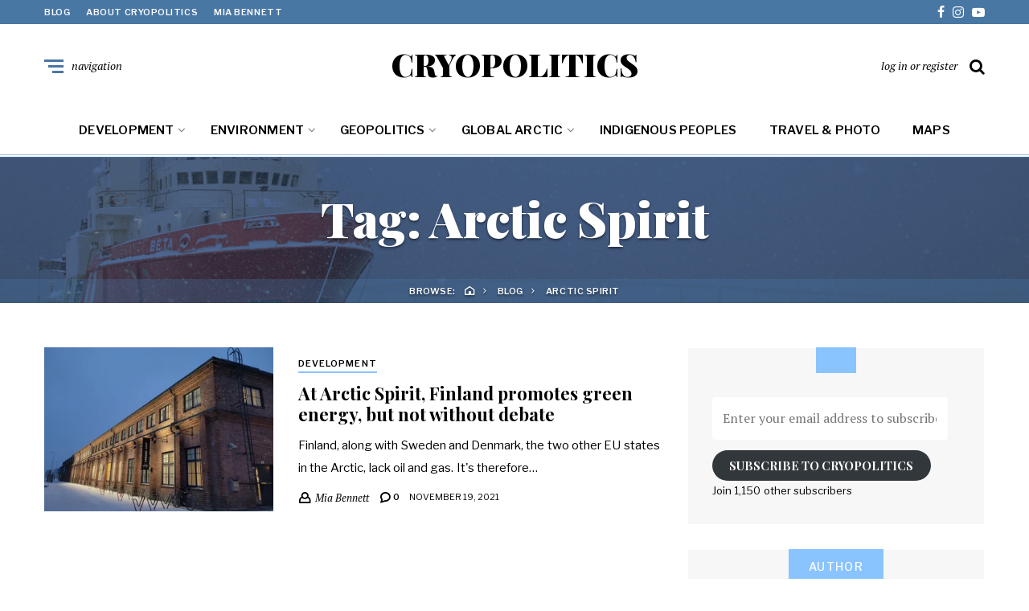

--- FILE ---
content_type: text/html; charset=UTF-8
request_url: https://www.cryopolitics.com/tag/arctic-spirit/
body_size: 17127
content:
<!DOCTYPE html>
<html lang="en-US">
<head>
	<meta charset="UTF-8">
<meta name="viewport" content="width=device-width, initial-scale=1">
<link rel="profile" href="https://gmpg.org/xfn/11">
<meta name='robots' content='index, follow, max-image-preview:large, max-snippet:-1, max-video-preview:-1' />

	<!-- This site is optimized with the Yoast SEO plugin v26.8 - https://yoast.com/product/yoast-seo-wordpress/ -->
	<title>Arctic Spirit Archives - CRYOPOLITICS</title>
	<link rel="canonical" href="https://www.cryopolitics.com/tag/arctic-spirit/" />
	<meta property="og:locale" content="en_US" />
	<meta property="og:type" content="article" />
	<meta property="og:title" content="Arctic Spirit Archives - CRYOPOLITICS" />
	<meta property="og:url" content="https://www.cryopolitics.com/tag/arctic-spirit/" />
	<meta property="og:site_name" content="CRYOPOLITICS" />
	<meta name="twitter:card" content="summary_large_image" />
	<meta name="twitter:site" content="@cryopolitics" />
	<script type="application/ld+json" class="yoast-schema-graph">{"@context":"https://schema.org","@graph":[{"@type":"CollectionPage","@id":"https://www.cryopolitics.com/tag/arctic-spirit/","url":"https://www.cryopolitics.com/tag/arctic-spirit/","name":"Arctic Spirit Archives - CRYOPOLITICS","isPartOf":{"@id":"https://www.cryopolitics.com/#website"},"primaryImageOfPage":{"@id":"https://www.cryopolitics.com/tag/arctic-spirit/#primaryimage"},"image":{"@id":"https://www.cryopolitics.com/tag/arctic-spirit/#primaryimage"},"thumbnailUrl":"https://i0.wp.com/www.cryopolitics.com/wp-content/uploads/2021/11/korundi-rovaniemi-scaled.jpg?fit=2560%2C1920&ssl=1","breadcrumb":{"@id":"https://www.cryopolitics.com/tag/arctic-spirit/#breadcrumb"},"inLanguage":"en-US"},{"@type":"ImageObject","inLanguage":"en-US","@id":"https://www.cryopolitics.com/tag/arctic-spirit/#primaryimage","url":"https://i0.wp.com/www.cryopolitics.com/wp-content/uploads/2021/11/korundi-rovaniemi-scaled.jpg?fit=2560%2C1920&ssl=1","contentUrl":"https://i0.wp.com/www.cryopolitics.com/wp-content/uploads/2021/11/korundi-rovaniemi-scaled.jpg?fit=2560%2C1920&ssl=1","width":2560,"height":1920},{"@type":"BreadcrumbList","@id":"https://www.cryopolitics.com/tag/arctic-spirit/#breadcrumb","itemListElement":[{"@type":"ListItem","position":1,"name":"Home","item":"https://www.cryopolitics.com/"},{"@type":"ListItem","position":2,"name":"Arctic Spirit"}]},{"@type":"WebSite","@id":"https://www.cryopolitics.com/#website","url":"https://www.cryopolitics.com/","name":"CRYOPOLITICS","description":"Arctic News &amp; Analysis","publisher":{"@id":"https://www.cryopolitics.com/#/schema/person/e4febe1eb9907c8643e5658d5da3a4b5"},"potentialAction":[{"@type":"SearchAction","target":{"@type":"EntryPoint","urlTemplate":"https://www.cryopolitics.com/?s={search_term_string}"},"query-input":{"@type":"PropertyValueSpecification","valueRequired":true,"valueName":"search_term_string"}}],"inLanguage":"en-US"},{"@type":["Person","Organization"],"@id":"https://www.cryopolitics.com/#/schema/person/e4febe1eb9907c8643e5658d5da3a4b5","name":"Mia Bennett","image":{"@type":"ImageObject","inLanguage":"en-US","@id":"https://www.cryopolitics.com/#/schema/person/image/","url":"https://i0.wp.com/www.cryopolitics.com/wp-content/uploads/2020/04/m-b.jpeg?fit=1196%2C1192&ssl=1","contentUrl":"https://i0.wp.com/www.cryopolitics.com/wp-content/uploads/2020/04/m-b.jpeg?fit=1196%2C1192&ssl=1","width":1196,"height":1192,"caption":"Mia Bennett"},"logo":{"@id":"https://www.cryopolitics.com/#/schema/person/image/"},"description":"Mia Bennett is an associate professor in the Department of Geography at the University of Washington. She researches the geopolitics of the Arctic and orbital space. Her new book with Klaus Dodds, Unfrozen: The Fight for the Future of the Arctic, was published by Yale University Press in 2025.","sameAs":["https://www.cryopolitics.com","cryopolitics","https://www.instagram.com/cryopolitics/","https://x.com/cryopolitics","https://www.youtube.com/channel/UCXeGHYKFhvGpiNA2cWX9ucQ"]}]}</script>
	<!-- / Yoast SEO plugin. -->


<link rel='dns-prefetch' href='//static.addtoany.com' />
<link rel='dns-prefetch' href='//secure.gravatar.com' />
<link rel='dns-prefetch' href='//stats.wp.com' />
<link rel='dns-prefetch' href='//fonts.googleapis.com' />
<link rel='preconnect' href='//i0.wp.com' />
<link rel='preconnect' href='//c0.wp.com' />
<link rel="alternate" type="application/rss+xml" title="CRYOPOLITICS &raquo; Feed" href="https://www.cryopolitics.com/feed/" />
<link rel="alternate" type="application/rss+xml" title="CRYOPOLITICS &raquo; Comments Feed" href="https://www.cryopolitics.com/comments/feed/" />
<link rel="alternate" type="application/rss+xml" title="CRYOPOLITICS &raquo; Arctic Spirit Tag Feed" href="https://www.cryopolitics.com/tag/arctic-spirit/feed/" />
		<!-- This site uses the Google Analytics by ExactMetrics plugin v8.11.1 - Using Analytics tracking - https://www.exactmetrics.com/ -->
							<script src="//www.googletagmanager.com/gtag/js?id=G-0W4BRNVCTC"  data-cfasync="false" data-wpfc-render="false" type="text/javascript" async></script>
			<script data-cfasync="false" data-wpfc-render="false" type="text/javascript">
				var em_version = '8.11.1';
				var em_track_user = true;
				var em_no_track_reason = '';
								var ExactMetricsDefaultLocations = {"page_location":"https:\/\/www.cryopolitics.com\/tag\/arctic-spirit\/"};
								if ( typeof ExactMetricsPrivacyGuardFilter === 'function' ) {
					var ExactMetricsLocations = (typeof ExactMetricsExcludeQuery === 'object') ? ExactMetricsPrivacyGuardFilter( ExactMetricsExcludeQuery ) : ExactMetricsPrivacyGuardFilter( ExactMetricsDefaultLocations );
				} else {
					var ExactMetricsLocations = (typeof ExactMetricsExcludeQuery === 'object') ? ExactMetricsExcludeQuery : ExactMetricsDefaultLocations;
				}

								var disableStrs = [
										'ga-disable-G-0W4BRNVCTC',
									];

				/* Function to detect opted out users */
				function __gtagTrackerIsOptedOut() {
					for (var index = 0; index < disableStrs.length; index++) {
						if (document.cookie.indexOf(disableStrs[index] + '=true') > -1) {
							return true;
						}
					}

					return false;
				}

				/* Disable tracking if the opt-out cookie exists. */
				if (__gtagTrackerIsOptedOut()) {
					for (var index = 0; index < disableStrs.length; index++) {
						window[disableStrs[index]] = true;
					}
				}

				/* Opt-out function */
				function __gtagTrackerOptout() {
					for (var index = 0; index < disableStrs.length; index++) {
						document.cookie = disableStrs[index] + '=true; expires=Thu, 31 Dec 2099 23:59:59 UTC; path=/';
						window[disableStrs[index]] = true;
					}
				}

				if ('undefined' === typeof gaOptout) {
					function gaOptout() {
						__gtagTrackerOptout();
					}
				}
								window.dataLayer = window.dataLayer || [];

				window.ExactMetricsDualTracker = {
					helpers: {},
					trackers: {},
				};
				if (em_track_user) {
					function __gtagDataLayer() {
						dataLayer.push(arguments);
					}

					function __gtagTracker(type, name, parameters) {
						if (!parameters) {
							parameters = {};
						}

						if (parameters.send_to) {
							__gtagDataLayer.apply(null, arguments);
							return;
						}

						if (type === 'event') {
														parameters.send_to = exactmetrics_frontend.v4_id;
							var hookName = name;
							if (typeof parameters['event_category'] !== 'undefined') {
								hookName = parameters['event_category'] + ':' + name;
							}

							if (typeof ExactMetricsDualTracker.trackers[hookName] !== 'undefined') {
								ExactMetricsDualTracker.trackers[hookName](parameters);
							} else {
								__gtagDataLayer('event', name, parameters);
							}
							
						} else {
							__gtagDataLayer.apply(null, arguments);
						}
					}

					__gtagTracker('js', new Date());
					__gtagTracker('set', {
						'developer_id.dNDMyYj': true,
											});
					if ( ExactMetricsLocations.page_location ) {
						__gtagTracker('set', ExactMetricsLocations);
					}
										__gtagTracker('config', 'G-0W4BRNVCTC', {"forceSSL":"true"} );
										window.gtag = __gtagTracker;										(function () {
						/* https://developers.google.com/analytics/devguides/collection/analyticsjs/ */
						/* ga and __gaTracker compatibility shim. */
						var noopfn = function () {
							return null;
						};
						var newtracker = function () {
							return new Tracker();
						};
						var Tracker = function () {
							return null;
						};
						var p = Tracker.prototype;
						p.get = noopfn;
						p.set = noopfn;
						p.send = function () {
							var args = Array.prototype.slice.call(arguments);
							args.unshift('send');
							__gaTracker.apply(null, args);
						};
						var __gaTracker = function () {
							var len = arguments.length;
							if (len === 0) {
								return;
							}
							var f = arguments[len - 1];
							if (typeof f !== 'object' || f === null || typeof f.hitCallback !== 'function') {
								if ('send' === arguments[0]) {
									var hitConverted, hitObject = false, action;
									if ('event' === arguments[1]) {
										if ('undefined' !== typeof arguments[3]) {
											hitObject = {
												'eventAction': arguments[3],
												'eventCategory': arguments[2],
												'eventLabel': arguments[4],
												'value': arguments[5] ? arguments[5] : 1,
											}
										}
									}
									if ('pageview' === arguments[1]) {
										if ('undefined' !== typeof arguments[2]) {
											hitObject = {
												'eventAction': 'page_view',
												'page_path': arguments[2],
											}
										}
									}
									if (typeof arguments[2] === 'object') {
										hitObject = arguments[2];
									}
									if (typeof arguments[5] === 'object') {
										Object.assign(hitObject, arguments[5]);
									}
									if ('undefined' !== typeof arguments[1].hitType) {
										hitObject = arguments[1];
										if ('pageview' === hitObject.hitType) {
											hitObject.eventAction = 'page_view';
										}
									}
									if (hitObject) {
										action = 'timing' === arguments[1].hitType ? 'timing_complete' : hitObject.eventAction;
										hitConverted = mapArgs(hitObject);
										__gtagTracker('event', action, hitConverted);
									}
								}
								return;
							}

							function mapArgs(args) {
								var arg, hit = {};
								var gaMap = {
									'eventCategory': 'event_category',
									'eventAction': 'event_action',
									'eventLabel': 'event_label',
									'eventValue': 'event_value',
									'nonInteraction': 'non_interaction',
									'timingCategory': 'event_category',
									'timingVar': 'name',
									'timingValue': 'value',
									'timingLabel': 'event_label',
									'page': 'page_path',
									'location': 'page_location',
									'title': 'page_title',
									'referrer' : 'page_referrer',
								};
								for (arg in args) {
																		if (!(!args.hasOwnProperty(arg) || !gaMap.hasOwnProperty(arg))) {
										hit[gaMap[arg]] = args[arg];
									} else {
										hit[arg] = args[arg];
									}
								}
								return hit;
							}

							try {
								f.hitCallback();
							} catch (ex) {
							}
						};
						__gaTracker.create = newtracker;
						__gaTracker.getByName = newtracker;
						__gaTracker.getAll = function () {
							return [];
						};
						__gaTracker.remove = noopfn;
						__gaTracker.loaded = true;
						window['__gaTracker'] = __gaTracker;
					})();
									} else {
										console.log("");
					(function () {
						function __gtagTracker() {
							return null;
						}

						window['__gtagTracker'] = __gtagTracker;
						window['gtag'] = __gtagTracker;
					})();
									}
			</script>
							<!-- / Google Analytics by ExactMetrics -->
		<style id='wp-img-auto-sizes-contain-inline-css' type='text/css'>
img:is([sizes=auto i],[sizes^="auto," i]){contain-intrinsic-size:3000px 1500px}
/*# sourceURL=wp-img-auto-sizes-contain-inline-css */
</style>
<style id='wp-emoji-styles-inline-css' type='text/css'>

	img.wp-smiley, img.emoji {
		display: inline !important;
		border: none !important;
		box-shadow: none !important;
		height: 1em !important;
		width: 1em !important;
		margin: 0 0.07em !important;
		vertical-align: -0.1em !important;
		background: none !important;
		padding: 0 !important;
	}
/*# sourceURL=wp-emoji-styles-inline-css */
</style>
<style id='wp-block-library-inline-css' type='text/css'>
:root{--wp-block-synced-color:#7a00df;--wp-block-synced-color--rgb:122,0,223;--wp-bound-block-color:var(--wp-block-synced-color);--wp-editor-canvas-background:#ddd;--wp-admin-theme-color:#007cba;--wp-admin-theme-color--rgb:0,124,186;--wp-admin-theme-color-darker-10:#006ba1;--wp-admin-theme-color-darker-10--rgb:0,107,160.5;--wp-admin-theme-color-darker-20:#005a87;--wp-admin-theme-color-darker-20--rgb:0,90,135;--wp-admin-border-width-focus:2px}@media (min-resolution:192dpi){:root{--wp-admin-border-width-focus:1.5px}}.wp-element-button{cursor:pointer}:root .has-very-light-gray-background-color{background-color:#eee}:root .has-very-dark-gray-background-color{background-color:#313131}:root .has-very-light-gray-color{color:#eee}:root .has-very-dark-gray-color{color:#313131}:root .has-vivid-green-cyan-to-vivid-cyan-blue-gradient-background{background:linear-gradient(135deg,#00d084,#0693e3)}:root .has-purple-crush-gradient-background{background:linear-gradient(135deg,#34e2e4,#4721fb 50%,#ab1dfe)}:root .has-hazy-dawn-gradient-background{background:linear-gradient(135deg,#faaca8,#dad0ec)}:root .has-subdued-olive-gradient-background{background:linear-gradient(135deg,#fafae1,#67a671)}:root .has-atomic-cream-gradient-background{background:linear-gradient(135deg,#fdd79a,#004a59)}:root .has-nightshade-gradient-background{background:linear-gradient(135deg,#330968,#31cdcf)}:root .has-midnight-gradient-background{background:linear-gradient(135deg,#020381,#2874fc)}:root{--wp--preset--font-size--normal:16px;--wp--preset--font-size--huge:42px}.has-regular-font-size{font-size:1em}.has-larger-font-size{font-size:2.625em}.has-normal-font-size{font-size:var(--wp--preset--font-size--normal)}.has-huge-font-size{font-size:var(--wp--preset--font-size--huge)}.has-text-align-center{text-align:center}.has-text-align-left{text-align:left}.has-text-align-right{text-align:right}.has-fit-text{white-space:nowrap!important}#end-resizable-editor-section{display:none}.aligncenter{clear:both}.items-justified-left{justify-content:flex-start}.items-justified-center{justify-content:center}.items-justified-right{justify-content:flex-end}.items-justified-space-between{justify-content:space-between}.screen-reader-text{border:0;clip-path:inset(50%);height:1px;margin:-1px;overflow:hidden;padding:0;position:absolute;width:1px;word-wrap:normal!important}.screen-reader-text:focus{background-color:#ddd;clip-path:none;color:#444;display:block;font-size:1em;height:auto;left:5px;line-height:normal;padding:15px 23px 14px;text-decoration:none;top:5px;width:auto;z-index:100000}html :where(.has-border-color){border-style:solid}html :where([style*=border-top-color]){border-top-style:solid}html :where([style*=border-right-color]){border-right-style:solid}html :where([style*=border-bottom-color]){border-bottom-style:solid}html :where([style*=border-left-color]){border-left-style:solid}html :where([style*=border-width]){border-style:solid}html :where([style*=border-top-width]){border-top-style:solid}html :where([style*=border-right-width]){border-right-style:solid}html :where([style*=border-bottom-width]){border-bottom-style:solid}html :where([style*=border-left-width]){border-left-style:solid}html :where(img[class*=wp-image-]){height:auto;max-width:100%}:where(figure){margin:0 0 1em}html :where(.is-position-sticky){--wp-admin--admin-bar--position-offset:var(--wp-admin--admin-bar--height,0px)}@media screen and (max-width:600px){html :where(.is-position-sticky){--wp-admin--admin-bar--position-offset:0px}}

/*# sourceURL=wp-block-library-inline-css */
</style><style id='jetpack-sharing-buttons-style-inline-css' type='text/css'>
.jetpack-sharing-buttons__services-list{display:flex;flex-direction:row;flex-wrap:wrap;gap:0;list-style-type:none;margin:5px;padding:0}.jetpack-sharing-buttons__services-list.has-small-icon-size{font-size:12px}.jetpack-sharing-buttons__services-list.has-normal-icon-size{font-size:16px}.jetpack-sharing-buttons__services-list.has-large-icon-size{font-size:24px}.jetpack-sharing-buttons__services-list.has-huge-icon-size{font-size:36px}@media print{.jetpack-sharing-buttons__services-list{display:none!important}}.editor-styles-wrapper .wp-block-jetpack-sharing-buttons{gap:0;padding-inline-start:0}ul.jetpack-sharing-buttons__services-list.has-background{padding:1.25em 2.375em}
/*# sourceURL=https://c0.wp.com/p/jetpack/15.4/_inc/blocks/sharing-buttons/view.css */
</style>
<style id='global-styles-inline-css' type='text/css'>
:root{--wp--preset--aspect-ratio--square: 1;--wp--preset--aspect-ratio--4-3: 4/3;--wp--preset--aspect-ratio--3-4: 3/4;--wp--preset--aspect-ratio--3-2: 3/2;--wp--preset--aspect-ratio--2-3: 2/3;--wp--preset--aspect-ratio--16-9: 16/9;--wp--preset--aspect-ratio--9-16: 9/16;--wp--preset--color--black: #000000;--wp--preset--color--cyan-bluish-gray: #abb8c3;--wp--preset--color--white: #ffffff;--wp--preset--color--pale-pink: #f78da7;--wp--preset--color--vivid-red: #cf2e2e;--wp--preset--color--luminous-vivid-orange: #ff6900;--wp--preset--color--luminous-vivid-amber: #fcb900;--wp--preset--color--light-green-cyan: #7bdcb5;--wp--preset--color--vivid-green-cyan: #00d084;--wp--preset--color--pale-cyan-blue: #8ed1fc;--wp--preset--color--vivid-cyan-blue: #0693e3;--wp--preset--color--vivid-purple: #9b51e0;--wp--preset--gradient--vivid-cyan-blue-to-vivid-purple: linear-gradient(135deg,rgb(6,147,227) 0%,rgb(155,81,224) 100%);--wp--preset--gradient--light-green-cyan-to-vivid-green-cyan: linear-gradient(135deg,rgb(122,220,180) 0%,rgb(0,208,130) 100%);--wp--preset--gradient--luminous-vivid-amber-to-luminous-vivid-orange: linear-gradient(135deg,rgb(252,185,0) 0%,rgb(255,105,0) 100%);--wp--preset--gradient--luminous-vivid-orange-to-vivid-red: linear-gradient(135deg,rgb(255,105,0) 0%,rgb(207,46,46) 100%);--wp--preset--gradient--very-light-gray-to-cyan-bluish-gray: linear-gradient(135deg,rgb(238,238,238) 0%,rgb(169,184,195) 100%);--wp--preset--gradient--cool-to-warm-spectrum: linear-gradient(135deg,rgb(74,234,220) 0%,rgb(151,120,209) 20%,rgb(207,42,186) 40%,rgb(238,44,130) 60%,rgb(251,105,98) 80%,rgb(254,248,76) 100%);--wp--preset--gradient--blush-light-purple: linear-gradient(135deg,rgb(255,206,236) 0%,rgb(152,150,240) 100%);--wp--preset--gradient--blush-bordeaux: linear-gradient(135deg,rgb(254,205,165) 0%,rgb(254,45,45) 50%,rgb(107,0,62) 100%);--wp--preset--gradient--luminous-dusk: linear-gradient(135deg,rgb(255,203,112) 0%,rgb(199,81,192) 50%,rgb(65,88,208) 100%);--wp--preset--gradient--pale-ocean: linear-gradient(135deg,rgb(255,245,203) 0%,rgb(182,227,212) 50%,rgb(51,167,181) 100%);--wp--preset--gradient--electric-grass: linear-gradient(135deg,rgb(202,248,128) 0%,rgb(113,206,126) 100%);--wp--preset--gradient--midnight: linear-gradient(135deg,rgb(2,3,129) 0%,rgb(40,116,252) 100%);--wp--preset--font-size--small: 13px;--wp--preset--font-size--medium: 20px;--wp--preset--font-size--large: 36px;--wp--preset--font-size--x-large: 42px;--wp--preset--spacing--20: 0.44rem;--wp--preset--spacing--30: 0.67rem;--wp--preset--spacing--40: 1rem;--wp--preset--spacing--50: 1.5rem;--wp--preset--spacing--60: 2.25rem;--wp--preset--spacing--70: 3.38rem;--wp--preset--spacing--80: 5.06rem;--wp--preset--shadow--natural: 6px 6px 9px rgba(0, 0, 0, 0.2);--wp--preset--shadow--deep: 12px 12px 50px rgba(0, 0, 0, 0.4);--wp--preset--shadow--sharp: 6px 6px 0px rgba(0, 0, 0, 0.2);--wp--preset--shadow--outlined: 6px 6px 0px -3px rgb(255, 255, 255), 6px 6px rgb(0, 0, 0);--wp--preset--shadow--crisp: 6px 6px 0px rgb(0, 0, 0);}:where(.is-layout-flex){gap: 0.5em;}:where(.is-layout-grid){gap: 0.5em;}body .is-layout-flex{display: flex;}.is-layout-flex{flex-wrap: wrap;align-items: center;}.is-layout-flex > :is(*, div){margin: 0;}body .is-layout-grid{display: grid;}.is-layout-grid > :is(*, div){margin: 0;}:where(.wp-block-columns.is-layout-flex){gap: 2em;}:where(.wp-block-columns.is-layout-grid){gap: 2em;}:where(.wp-block-post-template.is-layout-flex){gap: 1.25em;}:where(.wp-block-post-template.is-layout-grid){gap: 1.25em;}.has-black-color{color: var(--wp--preset--color--black) !important;}.has-cyan-bluish-gray-color{color: var(--wp--preset--color--cyan-bluish-gray) !important;}.has-white-color{color: var(--wp--preset--color--white) !important;}.has-pale-pink-color{color: var(--wp--preset--color--pale-pink) !important;}.has-vivid-red-color{color: var(--wp--preset--color--vivid-red) !important;}.has-luminous-vivid-orange-color{color: var(--wp--preset--color--luminous-vivid-orange) !important;}.has-luminous-vivid-amber-color{color: var(--wp--preset--color--luminous-vivid-amber) !important;}.has-light-green-cyan-color{color: var(--wp--preset--color--light-green-cyan) !important;}.has-vivid-green-cyan-color{color: var(--wp--preset--color--vivid-green-cyan) !important;}.has-pale-cyan-blue-color{color: var(--wp--preset--color--pale-cyan-blue) !important;}.has-vivid-cyan-blue-color{color: var(--wp--preset--color--vivid-cyan-blue) !important;}.has-vivid-purple-color{color: var(--wp--preset--color--vivid-purple) !important;}.has-black-background-color{background-color: var(--wp--preset--color--black) !important;}.has-cyan-bluish-gray-background-color{background-color: var(--wp--preset--color--cyan-bluish-gray) !important;}.has-white-background-color{background-color: var(--wp--preset--color--white) !important;}.has-pale-pink-background-color{background-color: var(--wp--preset--color--pale-pink) !important;}.has-vivid-red-background-color{background-color: var(--wp--preset--color--vivid-red) !important;}.has-luminous-vivid-orange-background-color{background-color: var(--wp--preset--color--luminous-vivid-orange) !important;}.has-luminous-vivid-amber-background-color{background-color: var(--wp--preset--color--luminous-vivid-amber) !important;}.has-light-green-cyan-background-color{background-color: var(--wp--preset--color--light-green-cyan) !important;}.has-vivid-green-cyan-background-color{background-color: var(--wp--preset--color--vivid-green-cyan) !important;}.has-pale-cyan-blue-background-color{background-color: var(--wp--preset--color--pale-cyan-blue) !important;}.has-vivid-cyan-blue-background-color{background-color: var(--wp--preset--color--vivid-cyan-blue) !important;}.has-vivid-purple-background-color{background-color: var(--wp--preset--color--vivid-purple) !important;}.has-black-border-color{border-color: var(--wp--preset--color--black) !important;}.has-cyan-bluish-gray-border-color{border-color: var(--wp--preset--color--cyan-bluish-gray) !important;}.has-white-border-color{border-color: var(--wp--preset--color--white) !important;}.has-pale-pink-border-color{border-color: var(--wp--preset--color--pale-pink) !important;}.has-vivid-red-border-color{border-color: var(--wp--preset--color--vivid-red) !important;}.has-luminous-vivid-orange-border-color{border-color: var(--wp--preset--color--luminous-vivid-orange) !important;}.has-luminous-vivid-amber-border-color{border-color: var(--wp--preset--color--luminous-vivid-amber) !important;}.has-light-green-cyan-border-color{border-color: var(--wp--preset--color--light-green-cyan) !important;}.has-vivid-green-cyan-border-color{border-color: var(--wp--preset--color--vivid-green-cyan) !important;}.has-pale-cyan-blue-border-color{border-color: var(--wp--preset--color--pale-cyan-blue) !important;}.has-vivid-cyan-blue-border-color{border-color: var(--wp--preset--color--vivid-cyan-blue) !important;}.has-vivid-purple-border-color{border-color: var(--wp--preset--color--vivid-purple) !important;}.has-vivid-cyan-blue-to-vivid-purple-gradient-background{background: var(--wp--preset--gradient--vivid-cyan-blue-to-vivid-purple) !important;}.has-light-green-cyan-to-vivid-green-cyan-gradient-background{background: var(--wp--preset--gradient--light-green-cyan-to-vivid-green-cyan) !important;}.has-luminous-vivid-amber-to-luminous-vivid-orange-gradient-background{background: var(--wp--preset--gradient--luminous-vivid-amber-to-luminous-vivid-orange) !important;}.has-luminous-vivid-orange-to-vivid-red-gradient-background{background: var(--wp--preset--gradient--luminous-vivid-orange-to-vivid-red) !important;}.has-very-light-gray-to-cyan-bluish-gray-gradient-background{background: var(--wp--preset--gradient--very-light-gray-to-cyan-bluish-gray) !important;}.has-cool-to-warm-spectrum-gradient-background{background: var(--wp--preset--gradient--cool-to-warm-spectrum) !important;}.has-blush-light-purple-gradient-background{background: var(--wp--preset--gradient--blush-light-purple) !important;}.has-blush-bordeaux-gradient-background{background: var(--wp--preset--gradient--blush-bordeaux) !important;}.has-luminous-dusk-gradient-background{background: var(--wp--preset--gradient--luminous-dusk) !important;}.has-pale-ocean-gradient-background{background: var(--wp--preset--gradient--pale-ocean) !important;}.has-electric-grass-gradient-background{background: var(--wp--preset--gradient--electric-grass) !important;}.has-midnight-gradient-background{background: var(--wp--preset--gradient--midnight) !important;}.has-small-font-size{font-size: var(--wp--preset--font-size--small) !important;}.has-medium-font-size{font-size: var(--wp--preset--font-size--medium) !important;}.has-large-font-size{font-size: var(--wp--preset--font-size--large) !important;}.has-x-large-font-size{font-size: var(--wp--preset--font-size--x-large) !important;}
/*# sourceURL=global-styles-inline-css */
</style>

<style id='classic-theme-styles-inline-css' type='text/css'>
/*! This file is auto-generated */
.wp-block-button__link{color:#fff;background-color:#32373c;border-radius:9999px;box-shadow:none;text-decoration:none;padding:calc(.667em + 2px) calc(1.333em + 2px);font-size:1.125em}.wp-block-file__button{background:#32373c;color:#fff;text-decoration:none}
/*# sourceURL=/wp-includes/css/classic-themes.min.css */
</style>
<link rel='stylesheet' id='neville-fonts-css' href='https://fonts.googleapis.com/css?family=Libre+Franklin%3A400%2C500%2C600%7CPlayfair+Display%3A400italic%2C700%2C900%2C900italic%7CPT+Serif%3A400%2C400italic%2C700%2C700italic&#038;subset=latin%2Clatin-ext' type='text/css' media='all' />
<link rel='stylesheet' id='neville-style-css' href='https://www.cryopolitics.com/wp-content/themes/neville/style.css?ver=1.0.1' type='text/css' media='all' />
<style id='neville-style-inline-css' type='text/css'>
.blog-header { background: url("https://www.cryopolitics.com/wp-content/uploads/2018/01/kystvakten-blue-1.jpg") no-repeat center center; background-size: cover; }
.rss-btn i, .sb-general i, .required, .sticky .sticky-tag, .header-btns .hbtn-count, .comments-area .comment-respond .comment-reply-title small a{color:#89c4ff;}.category-link.sty1, .comment-reply-link.sty1, .widget-content .wid-posts-lists .wid-pl-item .entry-thumbnail .wid-pli-pos:before{background-color:#89c4ff;}abbr, abbr[title], acronym, .section-title.st2x:before, .category-link.sty2, .comment-reply-link.sty2, .comment-reply-link, .single .entry-content a:not([class]), .single .comment-content a:not([class]), .page-template-default .entry-content a:not([class]), .page-template-default .comment-content a:not([class]), .widget-title-wrap .widget-title span, .widget-content .textwidget a:not([class]), .wid-big-buttons .wid-big-button span:before{border-bottom-color:#89c4ff;}
/*# sourceURL=neville-style-inline-css */
</style>
<link rel='stylesheet' id='jetpack-subscriptions-css' href='https://c0.wp.com/p/jetpack/15.4/_inc/build/subscriptions/subscriptions.min.css' type='text/css' media='all' />
<style id='jetpack_facebook_likebox-inline-css' type='text/css'>
.widget_facebook_likebox {
	overflow: hidden;
}

/*# sourceURL=https://www.cryopolitics.com/wp-content/plugins/jetpack/modules/widgets/facebook-likebox/style.css */
</style>
<link rel='stylesheet' id='addtoany-css' href='https://www.cryopolitics.com/wp-content/plugins/add-to-any/addtoany.min.css?ver=1.16' type='text/css' media='all' />
<script type="text/javascript" src="https://www.cryopolitics.com/wp-content/plugins/google-analytics-dashboard-for-wp/assets/js/frontend-gtag.min.js?ver=8.11.1" id="exactmetrics-frontend-script-js" async="async" data-wp-strategy="async"></script>
<script data-cfasync="false" data-wpfc-render="false" type="text/javascript" id='exactmetrics-frontend-script-js-extra'>/* <![CDATA[ */
var exactmetrics_frontend = {"js_events_tracking":"true","download_extensions":"zip,mp3,mpeg,pdf,docx,pptx,xlsx,rar","inbound_paths":"[{\"path\":\"\\\/go\\\/\",\"label\":\"affiliate\"},{\"path\":\"\\\/recommend\\\/\",\"label\":\"affiliate\"}]","home_url":"https:\/\/www.cryopolitics.com","hash_tracking":"false","v4_id":"G-0W4BRNVCTC"};/* ]]> */
</script>
<script type="text/javascript" id="addtoany-core-js-before">
/* <![CDATA[ */
window.a2a_config=window.a2a_config||{};a2a_config.callbacks=[];a2a_config.overlays=[];a2a_config.templates={};
var a2a_config = a2a_config || {};
a2a_config.icon_color = "#89c4ff";
a2a_config.color_bg = "FFFFFF";
a2a_config.color_main = "D7E5ED";
a2a_config.color_border = "AECADB";
a2a_config.color_link_text = "333333";
a2a_config.color_link_text_hover = "333333";

//# sourceURL=addtoany-core-js-before
/* ]]> */
</script>
<script type="text/javascript" defer src="https://static.addtoany.com/menu/page.js" id="addtoany-core-js"></script>
<script type="text/javascript" src="https://c0.wp.com/c/6.9/wp-includes/js/jquery/jquery.min.js" id="jquery-core-js"></script>
<script type="text/javascript" src="https://c0.wp.com/c/6.9/wp-includes/js/jquery/jquery-migrate.min.js" id="jquery-migrate-js"></script>
<script type="text/javascript" defer src="https://www.cryopolitics.com/wp-content/plugins/add-to-any/addtoany.min.js?ver=1.1" id="addtoany-jquery-js"></script>
<link rel="https://api.w.org/" href="https://www.cryopolitics.com/wp-json/" /><link rel="alternate" title="JSON" type="application/json" href="https://www.cryopolitics.com/wp-json/wp/v2/tags/1643" /><link rel="EditURI" type="application/rsd+xml" title="RSD" href="https://www.cryopolitics.com/xmlrpc.php?rsd" />
<meta name="generator" content="WordPress 6.9" />
<script type="text/javascript">
(function(url){
	if(/(?:Chrome\/26\.0\.1410\.63 Safari\/537\.31|WordfenceTestMonBot)/.test(navigator.userAgent)){ return; }
	var addEvent = function(evt, handler) {
		if (window.addEventListener) {
			document.addEventListener(evt, handler, false);
		} else if (window.attachEvent) {
			document.attachEvent('on' + evt, handler);
		}
	};
	var removeEvent = function(evt, handler) {
		if (window.removeEventListener) {
			document.removeEventListener(evt, handler, false);
		} else if (window.detachEvent) {
			document.detachEvent('on' + evt, handler);
		}
	};
	var evts = 'contextmenu dblclick drag dragend dragenter dragleave dragover dragstart drop keydown keypress keyup mousedown mousemove mouseout mouseover mouseup mousewheel scroll'.split(' ');
	var logHuman = function() {
		if (window.wfLogHumanRan) { return; }
		window.wfLogHumanRan = true;
		var wfscr = document.createElement('script');
		wfscr.type = 'text/javascript';
		wfscr.async = true;
		wfscr.src = url + '&r=' + Math.random();
		(document.getElementsByTagName('head')[0]||document.getElementsByTagName('body')[0]).appendChild(wfscr);
		for (var i = 0; i < evts.length; i++) {
			removeEvent(evts[i], logHuman);
		}
	};
	for (var i = 0; i < evts.length; i++) {
		addEvent(evts[i], logHuman);
	}
})('//www.cryopolitics.com/?wordfence_lh=1&hid=7BD2C18C3E07DDD51743A420CDBC16A3');
</script>	<style>img#wpstats{display:none}</style>
		<link rel="icon" href="https://i0.wp.com/www.cryopolitics.com/wp-content/uploads/2017/11/cropped-cryo-logo.png?fit=32%2C32&#038;ssl=1" sizes="32x32" />
<link rel="icon" href="https://i0.wp.com/www.cryopolitics.com/wp-content/uploads/2017/11/cropped-cryo-logo.png?fit=192%2C192&#038;ssl=1" sizes="192x192" />
<link rel="apple-touch-icon" href="https://i0.wp.com/www.cryopolitics.com/wp-content/uploads/2017/11/cropped-cryo-logo.png?fit=180%2C180&#038;ssl=1" />
<meta name="msapplication-TileImage" content="https://i0.wp.com/www.cryopolitics.com/wp-content/uploads/2017/11/cropped-cryo-logo.png?fit=270%2C270&#038;ssl=1" />
		<style type="text/css" id="wp-custom-css">
			.slideshow-window {
	background-color: transparent;
	border-color: transparent;
	border-radius: 0;
	border-width: 0;
	padding-top: 0 !important;
}		</style>
		<style id='jetpack-block-sharing-button-inline-css' type='text/css'>
a.jetpack-sharing-button__button{color:inherit}.jetpack-sharing-button__button{align-items:center;background:#fff;border-radius:4px;box-shadow:0 1px 2px #0000001f,0 0 0 1px #0000001f;color:inherit;cursor:default;display:flex;flex-direction:row;font-size:inherit;font-weight:500;height:auto;justify-content:center;line-height:23px;margin:4px 4px 0;padding:4px 9px 3px;text-decoration:none}.jetpack-sharing-button__button svg{fill:currentColor;height:1.5em;width:1.5em}.jetpack-sharing-button__button:hover{box-shadow:0 1px 2px #00000038,0 0 0 1px #00000038;cursor:pointer}.jetpack-sharing-button__button.components-button{font-size:inherit;padding:4px 11px 3px 9px}.jetpack-sharing-button__button.style-icon{border:0;border-radius:50%;box-shadow:none;color:#fff;height:auto;line-height:1;margin-bottom:0;padding:7px;position:relative;top:-2px;width:auto}.jetpack-sharing-button__button.style-icon.share-bluesky{background:#0085ff}.jetpack-sharing-button__button.style-icon.share-x{background:#000}.jetpack-sharing-button__button.style-icon.share-print{background:#c5c2c2}.jetpack-sharing-button__button.style-icon.share-reddit{background:#5f99cf}.jetpack-sharing-button__button.style-icon.share-facebook{background:#0866ff}.jetpack-sharing-button__button.style-icon.share-linkedin{background:#0976b4}.jetpack-sharing-button__button.style-icon.share-mail{background:#c5c2c2}.jetpack-sharing-button__button.style-icon.share-twitter{background:#55acee}.jetpack-sharing-button__button.style-icon.share-tumblr{background:#35465c}.jetpack-sharing-button__button.style-icon.share-pinterest{background:#cc2127}.jetpack-sharing-button__button.style-icon.share-pocket{background:#ee4256}.jetpack-sharing-button__button.style-icon.share-telegram{background:#08c}.jetpack-sharing-button__button.style-icon.share-threads{background:#000}.jetpack-sharing-button__button.style-icon.share-whatsapp{background:#43d854}.jetpack-sharing-button__button.style-icon.share-mastodon{background:#6364ff}.jetpack-sharing-button__button.style-icon.share-nextdoor{background:#8ed500}.jetpack-sharing-button__button.style-icon.share-share{background:#000}.jetpack-sharing-button__button.style-icon.is-custom{padding:8px;top:2px}.jetpack-sharing-button__button.style-icon-text{margin-inline-end:4px;padding-inline-end:11px}.style-icon .jetpack-sharing-button__service-label,.style-text .sharing-buttons-preview-button__custom-icon,.style-text .social-logo{display:none}.jetpack-sharing-button__list-item{display:flex;flex-direction:row;flex-wrap:wrap;gap:5px;list-style-type:none;padding:0}.jetpack-sharing-button__list-item:first-child .jetpack-sharing-button__button{margin-inline-start:0}.style-icon-text .jetpack-sharing-button__service-label{margin-inline-start:5px}.tooltip{display:inline-block;position:relative}.tooltip .tooltiptext{background-color:#555;border-radius:6px;bottom:120%;color:#fff;display:none;padding:5px;position:absolute;text-align:center;width:5.5em}
/*# sourceURL=https://www.cryopolitics.com/wp-content/plugins/jetpack/_inc/blocks/sharing-button/view.css?minify=false */
</style>
</head>

<body data-rsssl=1 class="archive tag tag-arctic-spirit tag-1643 wp-theme-neville nav-lines">

		<div id="offset-sidebar-overlay" class="os-overlay">
			<div id="offset-sider-wrap" class="os-wrap">
				<aside id="sidebar-offset" class="sidebar os-sidebar" role="complementary">
					<div class="os-close-wrap">
						<a href="#" id="offset-close-sidebar" class="os-close">close menu</a>
					</div>
					<section id="pages-10" class="widget widget_pages"><div class="widget-content"><header class="widget-title-wrap"><h2 class="widget-title"><span>Pages</span></h2></header>
			<ul>
				<li class="page_item page-item-85793"><a href="https://www.cryopolitics.com/about-the-blog/">About Cryopolitics</a></li>
<li class="page_item page-item-268717 current_page_parent"><a href="https://www.cryopolitics.com/blog/">Blog</a></li>
<li class="page_item page-item-82527"><a href="https://www.cryopolitics.com/mia-bennett/">Mia Bennett</a></li>
			</ul>

			</div></section><section id="categories-11" class="widget widget_categories"><div class="widget-content"><header class="widget-title-wrap"><h2 class="widget-title"><span>Categories</span></h2></header>
			<ul>
					<li class="cat-item cat-item-1242"><a href="https://www.cryopolitics.com/category/announcements/">Announcements</a>
</li>
	<li class="cat-item cat-item-1191"><a href="https://www.cryopolitics.com/category/development/">Development</a>
<ul class='children'>
	<li class="cat-item cat-item-41"><a href="https://www.cryopolitics.com/category/development/infrastructure/">Infrastructure</a>
</li>
	<li class="cat-item cat-item-51"><a href="https://www.cryopolitics.com/category/development/mining/">Mining</a>
</li>
	<li class="cat-item cat-item-60"><a href="https://www.cryopolitics.com/category/development/oil/">Oil &amp; Gas</a>
</li>
	<li class="cat-item cat-item-76"><a href="https://www.cryopolitics.com/category/development/shipping/">Shipping</a>
</li>
</ul>
</li>
	<li class="cat-item cat-item-71"><a href="https://www.cryopolitics.com/category/environment/">Environment</a>
<ul class='children'>
	<li class="cat-item cat-item-1199"><a href="https://www.cryopolitics.com/category/environment/climate-change/">Climate Change</a>
</li>
</ul>
</li>
	<li class="cat-item cat-item-31"><a href="https://www.cryopolitics.com/category/geopolitics/">Geopolitics</a>
<ul class='children'>
	<li class="cat-item cat-item-1251"><a href="https://www.cryopolitics.com/category/geopolitics/arctic-council/">Arctic Council</a>
</li>
	<li class="cat-item cat-item-1250"><a href="https://www.cryopolitics.com/category/geopolitics/foreign-policy/">Foreign Policy</a>
</li>
	<li class="cat-item cat-item-1249"><a href="https://www.cryopolitics.com/category/geopolitics/military-defense/">Military &amp; Defense</a>
</li>
</ul>
</li>
	<li class="cat-item cat-item-1197"><a href="https://www.cryopolitics.com/category/global-arctic/">Global Arctic</a>
<ul class='children'>
	<li class="cat-item cat-item-9"><a href="https://www.cryopolitics.com/category/global-arctic/asia-arctic/">Asia &amp; the Arctic</a>
	<ul class='children'>
	<li class="cat-item cat-item-1194"><a href="https://www.cryopolitics.com/category/global-arctic/asia-arctic/belt-road-initiative/">Belt &amp; Road Initiative</a>
</li>
	<li class="cat-item cat-item-11"><a href="https://www.cryopolitics.com/category/global-arctic/asia-arctic/china/">China</a>
</li>
	</ul>
</li>
	<li class="cat-item cat-item-10"><a href="https://www.cryopolitics.com/category/global-arctic/canada/">Canada</a>
</li>
	<li class="cat-item cat-item-32"><a href="https://www.cryopolitics.com/category/global-arctic/greenland/">Greenland Beyond the Headlines</a>
</li>
	<li class="cat-item cat-item-37"><a href="https://www.cryopolitics.com/category/global-arctic/iceland/">Iceland</a>
</li>
	<li class="cat-item cat-item-69"><a href="https://www.cryopolitics.com/category/global-arctic/russia/">Russia</a>
</li>
	<li class="cat-item cat-item-1198"><a href="https://www.cryopolitics.com/category/global-arctic/scandinavia/">Scandinavia</a>
</li>
	<li class="cat-item cat-item-3"><a href="https://www.cryopolitics.com/category/global-arctic/us-alaska/">USA/Alaska</a>
</li>
</ul>
</li>
	<li class="cat-item cat-item-34"><a href="https://www.cryopolitics.com/category/history/">History</a>
</li>
	<li class="cat-item cat-item-40"><a href="https://www.cryopolitics.com/category/indigenous-peoples/">Indigenous Peoples</a>
</li>
	<li class="cat-item cat-item-48"><a href="https://www.cryopolitics.com/category/maps/">Maps &amp; Satellite Imagery</a>
</li>
	<li class="cat-item cat-item-1189"><a href="https://www.cryopolitics.com/category/travel/">Travel &amp; Photo</a>
</li>
	<li class="cat-item cat-item-1"><a href="https://www.cryopolitics.com/category/uncategorized/">Uncategorized</a>
</li>
			</ul>

			</div></section>				</aside>
			</div>
			<div class="os-empty"></div>
		</div>
				<div id="search-overlay" class="search-overlay">
			<form role="search" method="get" class="search-form" action="https://www.cryopolitics.com/">
				<label>
					<span class="screen-reader-text">Search for:</span>
					<input type="search" class="search-field" placeholder="Search &hellip;" value="" name="s" />
				</label>
				<input type="submit" class="search-submit" value="Search" />
			</form>		</div>
		<div id="page" class="site">		<div class="menu-overlay"></div>
				<header id="masthead" class="site-header" role="banner">
					<div id="topnav" class="wrap top-navigation">
				<div class="container">
						<nav id="secondary-nav" class="secondary-nav" role="navigation">
				<ul id="secondary-menu" class="small-nav"><li id="menu-item-268719" class="menu-item menu-item-type-post_type menu-item-object-page current_page_parent menu-item-268719"><a href="https://www.cryopolitics.com/blog/">Blog</a></li>
<li id="menu-item-267184" class="menu-item menu-item-type-post_type menu-item-object-page menu-item-267184"><a href="https://www.cryopolitics.com/about-the-blog/">About Cryopolitics</a></li>
<li id="menu-item-266375" class="menu-item menu-item-type-post_type menu-item-object-page menu-item-266375"><a href="https://www.cryopolitics.com/mia-bennett/">Mia Bennett</a></li>
</ul>			</nav><!-- #secondary-nav -->
						<nav id="header-social-nav" class="social-nav-header" role="navigation">
				<ul id="header-social-menu" class="header-social-menu"><li id="menu-item-267153" class="menu-item menu-item-type-custom menu-item-object-custom menu-item-267153"><a href="https://www.facebook.com/cryopolitics/">facebook</a></li>
<li id="menu-item-267154" class="menu-item menu-item-type-custom menu-item-object-custom menu-item-267154"><a href="https://www.instagram.com/cryopolitics/">instagram</a></li>
<li id="menu-item-271313" class="menu-item menu-item-type-custom menu-item-object-custom menu-item-271313"><a href="https://www.youtube.com/@cryopolitics">youtube</a></li>
</ul>			</nav><!-- #header-social-nav -->
							</div><!-- .container -->
			</div><!-- #topnav -->
						<div id="midhead" class="wrap middle-header">
				<div class="container midhead">
			<div class="site-branding"><p class="site-title"><a href="https://www.cryopolitics.com/" title="CRYOPOLITICS" rel="home" itemprop="url">CRYOPOLITICS</a></p></div><!-- .site-branding -->			<div class="header-btns left-side">
				
				<div class="header-btn">
					<a href="#" id="mobile-button" class="mobile-btn">
						<span class="burger-bars">
							<span class="mbtn-top"></span>
							<span class="mbtn-mid"></span>
							<span class="mbtn-bot"></span>
						</span>
						<span class="label-btn">navigation</span>
					</a>
				</div>			</div>
						<div class="header-btns right-side">
				
				<div  id="hbtn-account" class="header-btn">
					<a href="https://www.cryopolitics.com/wp-login.php" class="label-btn">log in or register</a>
				</div>
				<div id="hbtn-search" class="header-btn">
					<a href="#" class="hbtn-search"><i class="nicon nicon-search"></i></a>
				</div>			</div>
							</div><!-- .container.midhead -->
			</div><!-- #midhead -->
						<div id="mainnav" class="wrap main-navigation">
				<div class="container">
						<nav id="primary-nav" class="primary-nav" role="navigation">
				<ul id="primary-menu" class="large-nav"><li id="menu-item-266492" class="menu-item menu-item-type-taxonomy menu-item-object-category menu-item-has-children menu-item-266492"><a href="https://www.cryopolitics.com/category/development/">Development</a>
<ul class="sub-menu">
	<li id="menu-item-266493" class="menu-item menu-item-type-taxonomy menu-item-object-category menu-item-266493"><a href="https://www.cryopolitics.com/category/development/infrastructure/">Infrastructure</a></li>
	<li id="menu-item-266494" class="menu-item menu-item-type-taxonomy menu-item-object-category menu-item-266494"><a href="https://www.cryopolitics.com/category/development/mining/">Mining</a></li>
	<li id="menu-item-266495" class="menu-item menu-item-type-taxonomy menu-item-object-category menu-item-266495"><a href="https://www.cryopolitics.com/category/development/oil/">Oil &#038; Gas</a></li>
	<li id="menu-item-266496" class="menu-item menu-item-type-taxonomy menu-item-object-category menu-item-266496"><a href="https://www.cryopolitics.com/category/development/shipping/">Shipping</a></li>
</ul>
</li>
<li id="menu-item-266497" class="menu-item menu-item-type-taxonomy menu-item-object-category menu-item-has-children menu-item-266497"><a href="https://www.cryopolitics.com/category/environment/">Environment</a>
<ul class="sub-menu">
	<li id="menu-item-266498" class="menu-item menu-item-type-taxonomy menu-item-object-category menu-item-266498"><a href="https://www.cryopolitics.com/category/environment/climate-change/">Climate Change</a></li>
</ul>
</li>
<li id="menu-item-266499" class="menu-item menu-item-type-taxonomy menu-item-object-category menu-item-has-children menu-item-266499"><a href="https://www.cryopolitics.com/category/geopolitics/">Geopolitics</a>
<ul class="sub-menu">
	<li id="menu-item-266860" class="menu-item menu-item-type-taxonomy menu-item-object-category menu-item-266860"><a href="https://www.cryopolitics.com/category/geopolitics/arctic-council/">Arctic Council</a></li>
	<li id="menu-item-266861" class="menu-item menu-item-type-taxonomy menu-item-object-category menu-item-266861"><a href="https://www.cryopolitics.com/category/geopolitics/foreign-policy/">Foreign Policy</a></li>
	<li id="menu-item-266862" class="menu-item menu-item-type-taxonomy menu-item-object-category menu-item-266862"><a href="https://www.cryopolitics.com/category/geopolitics/military-defense/">Military &#038; Defense</a></li>
	<li id="menu-item-266510" class="menu-item menu-item-type-taxonomy menu-item-object-category menu-item-266510"><a href="https://www.cryopolitics.com/category/history/">History</a></li>
</ul>
</li>
<li id="menu-item-266500" class="menu-item menu-item-type-taxonomy menu-item-object-category menu-item-has-children menu-item-266500"><a href="https://www.cryopolitics.com/category/global-arctic/">Global Arctic</a>
<ul class="sub-menu">
	<li id="menu-item-266501" class="menu-item menu-item-type-taxonomy menu-item-object-category menu-item-266501"><a href="https://www.cryopolitics.com/category/global-arctic/asia-arctic/">Asia &#038; the Arctic</a></li>
	<li id="menu-item-266503" class="menu-item menu-item-type-taxonomy menu-item-object-category menu-item-266503"><a href="https://www.cryopolitics.com/category/global-arctic/asia-arctic/china/">China</a></li>
	<li id="menu-item-266502" class="menu-item menu-item-type-taxonomy menu-item-object-category menu-item-266502"><a href="https://www.cryopolitics.com/category/global-arctic/asia-arctic/belt-road-initiative/">Belt &#038; Road Initiative</a></li>
	<li id="menu-item-266507" class="menu-item menu-item-type-taxonomy menu-item-object-category menu-item-266507"><a href="https://www.cryopolitics.com/category/global-arctic/russia/">Russia</a></li>
	<li id="menu-item-266509" class="menu-item menu-item-type-taxonomy menu-item-object-category menu-item-266509"><a href="https://www.cryopolitics.com/category/global-arctic/us-alaska/">USA/Alaska</a></li>
	<li id="menu-item-266504" class="menu-item menu-item-type-taxonomy menu-item-object-category menu-item-266504"><a href="https://www.cryopolitics.com/category/global-arctic/canada/">Canada</a></li>
	<li id="menu-item-266505" class="menu-item menu-item-type-taxonomy menu-item-object-category menu-item-266505"><a href="https://www.cryopolitics.com/category/global-arctic/greenland/">Greenland Beyond the Headlines</a></li>
	<li id="menu-item-266506" class="menu-item menu-item-type-taxonomy menu-item-object-category menu-item-266506"><a href="https://www.cryopolitics.com/category/global-arctic/iceland/">Iceland</a></li>
	<li id="menu-item-266508" class="menu-item menu-item-type-taxonomy menu-item-object-category menu-item-266508"><a href="https://www.cryopolitics.com/category/global-arctic/scandinavia/">Scandinavia</a></li>
</ul>
</li>
<li id="menu-item-266511" class="menu-item menu-item-type-taxonomy menu-item-object-category menu-item-266511"><a href="https://www.cryopolitics.com/category/indigenous-peoples/">Indigenous Peoples</a></li>
<li id="menu-item-266513" class="menu-item menu-item-type-taxonomy menu-item-object-category menu-item-266513"><a href="https://www.cryopolitics.com/category/travel/">Travel &#038; Photo</a></li>
<li id="menu-item-267159" class="menu-item menu-item-type-taxonomy menu-item-object-category menu-item-267159"><a href="https://www.cryopolitics.com/category/maps/">Maps</a></li>
</ul>			</nav><!-- #primary-nav -->
							</div><!-- .container -->
				<div id="navextra" class="navigation-extra"></div>			</div><!-- #mainnav -->
					</header><!-- #masthead -->
					<header class="wrap blog-header">
				<div class="bh-overlay"></div><div class="bho-shadow"></div>				<div class="container">
					<div class="row-display grid-2">
						<div class="col-12x">
			<h1 class="section-title">Tag: <span>Arctic Spirit</span></h1><p class="section-description"></p><div class="header-bread"><nav role="navigation" aria-label="Breadcrumbs" class="breadcrumb-trail breadcrumbs" itemprop="breadcrumb"><h2 class="trail-browse">Browse:</h2><ul class="trail-items" itemscope itemtype="http://schema.org/BreadcrumbList"><meta name="numberOfItems" content="3" /><meta name="itemListOrder" content="Ascending" /><li itemprop="itemListElement" itemscope itemtype="http://schema.org/ListItem" class="trail-item trail-begin"><a href="https://www.cryopolitics.com" rel="home"><span itemprop="name"><i class="nicon nicon-home-c"></i></span></a><meta itemprop="position" content="1" /> <i class="nicon nicon-angle-right"></i></li><li itemprop="itemListElement" itemscope itemtype="http://schema.org/ListItem" class="trail-item"><a href="https://www.cryopolitics.com/blog/"><span itemprop="name">Blog</span></a><meta itemprop="position" content="2" /> <i class="nicon nicon-angle-right"></i></li><li itemprop="itemListElement" itemscope itemtype="http://schema.org/ListItem" class="trail-item trail-end"><span itemprop="name">Arctic Spirit</span><meta itemprop="position" content="3" /> <i class="nicon nicon-angle-right"></i></li></ul></nav></div>						</div>
					</div>
				</div>
				<div class="black-wrap"></div>
			</header>
					<section id="sec-blog-1" class="wrap section-blog">
			<div class="container">
				<div class="row-display grid-2">
				<div id="primary" class="col-8x content-area">
						<main id="main" class="site-main" role="main">
				<article id="post-270012" class="post-270012 post type-post status-publish format-standard has-post-thumbnail hentry category-development tag-arctic-spirit tag-conference tag-covid tag-cross-border tag-finland tag-lapland tag-nenets-autonomous-okrug tag-rovaniemi tag-sami"><figure class="img-has-overlay post-thumbnail"><img width="370" height="265" src="https://i0.wp.com/www.cryopolitics.com/wp-content/uploads/2021/11/korundi-rovaniemi-scaled.jpg?resize=370%2C265&amp;ssl=1" class="attachment-post-thumbnail size-post-thumbnail wp-post-image" alt="" decoding="async" fetchpriority="high" srcset="https://i0.wp.com/www.cryopolitics.com/wp-content/uploads/2021/11/korundi-rovaniemi-scaled.jpg?resize=370%2C265&amp;ssl=1 370w, https://i0.wp.com/www.cryopolitics.com/wp-content/uploads/2021/11/korundi-rovaniemi-scaled.jpg?zoom=2&amp;resize=370%2C265&amp;ssl=1 740w, https://i0.wp.com/www.cryopolitics.com/wp-content/uploads/2021/11/korundi-rovaniemi-scaled.jpg?zoom=3&amp;resize=370%2C265&amp;ssl=1 1110w" sizes="(max-width: 370px) 100vw, 370px" /><figcaption class="img-overlay empty-caption no-gradient"><a href="https://www.cryopolitics.com/2021/11/19/arctic-spirit-finland/" title="At Arctic Spirit, Finland promotes green energy, but not without debate" class="img-link-to" rel="nofollow"></a></figcaption></figure><div class="entry-content"><div class="entry-meta"><a href="https://www.cryopolitics.com/category/development/" class="category-link sty2">Development</a></div><h3 class="entry-title t-1x"><a href="https://www.cryopolitics.com/2021/11/19/arctic-spirit-finland/" rel="bookmark">At Arctic Spirit, Finland promotes green energy, but not without debate</a></h3><p class="entry-excerpt">Finland, along with Sweden and Denmark, the two other EU states in the Arctic, lack oil and gas. It's therefore&hellip;</p><footer class="entry-meta"><span class="article-author"><i class="nicon nicon-user"></i> <em>Mia Bennett</em></span><a href="https://www.cryopolitics.com/2021/11/19/arctic-spirit-finland/#respond" class="comments-count"><i class="nicon nicon-bubble"></i> 0</a><time>November 19, 2021</time></footer></div></article><!-- #post-270012 -->				</main><!-- #main -->
						</div><!-- #primary -->
						<div class="col-4x sidebar-wrap">
					<aside id="sidebar-index" class="sidebar" role="complementary">
				<section id="blog_subscription-5" class="widget widget_blog_subscription jetpack_subscription_widget"><div class="widget-content"><header class="widget-title-wrap"><h2 class="widget-title"><span></span></h2></header>
			<div class="wp-block-jetpack-subscriptions__container">
			<form action="#" method="post" accept-charset="utf-8" id="subscribe-blog-blog_subscription-5"
				data-blog="138593368"
				data-post_access_level="everybody" >
									<p id="subscribe-email">
						<label id="jetpack-subscribe-label"
							class="screen-reader-text"
							for="subscribe-field-blog_subscription-5">
							Enter your email address to subscribe						</label>
						<input type="email" name="email" autocomplete="email" required="required"
																					value=""
							id="subscribe-field-blog_subscription-5"
							placeholder="Enter your email address to subscribe"
						/>
					</p>

					<p id="subscribe-submit"
											>
						<input type="hidden" name="action" value="subscribe"/>
						<input type="hidden" name="source" value="https://www.cryopolitics.com/tag/arctic-spirit/"/>
						<input type="hidden" name="sub-type" value="widget"/>
						<input type="hidden" name="redirect_fragment" value="subscribe-blog-blog_subscription-5"/>
						<input type="hidden" id="_wpnonce" name="_wpnonce" value="91a62eb7fd" /><input type="hidden" name="_wp_http_referer" value="/tag/arctic-spirit/" />						<button type="submit"
															class="wp-block-button__link"
																					name="jetpack_subscriptions_widget"
						>
							Subscribe to Cryopolitics						</button>
					</p>
							</form>
							<div class="wp-block-jetpack-subscriptions__subscount">
					Join 1,150 other subscribers				</div>
						</div>
			
</div></section><section id="text-3" class="widget widget_text"><div class="widget-content"><header class="widget-title-wrap"><h2 class="widget-title"><span>Author</span></h2></header>			<div class="textwidget"><p><center><img loading="lazy" decoding="async" data-recalc-dims="1" class="aligncenter wp-image-267231 size-thumbnail" src="https://i0.wp.com/www.cryopolitics.com/wp-content/uploads/2018/01/pic-150x150.png?resize=150%2C150" alt="" width="150" height="150" data-wp-editing="1" srcset="https://i0.wp.com/www.cryopolitics.com/wp-content/uploads/2018/01/pic.png?resize=150%2C150&amp;ssl=1 150w, https://i0.wp.com/www.cryopolitics.com/wp-content/uploads/2018/01/pic.png?resize=70%2C70&amp;ssl=1 70w, https://i0.wp.com/www.cryopolitics.com/wp-content/uploads/2018/01/pic.png?w=276&amp;ssl=1 276w" sizes="auto, (max-width: 150px) 100vw, 150px" />Mia Bennett is an associate professor in the Department of Geography at the University of Washington.<br />
<a href="https://www.cryopolitics.com/about/">Get in touch.</a></center></p>
</div>
		</div></section>					</aside><!-- #sidebar-index -->
				</div><!-- sidebar columnd wrap -->
								</div><!-- .row-display -->
			</div><!-- .container -->
		</section><!-- #sec-blog-1 -->
					<section id="sec-footer-sidebars" class="wrap section-footer-sidebars mg0">
				<div class="container">
					<div class="row-display grid-2">
							<div class="col-4x footer-sidebar">
					<aside id="footer-sidebar-1" class="sidebar" role="complementary">
						<section id="search-8" class="widget widget_search"><div class="widget-content"><header class="widget-title-wrap"><h2 class="widget-title"><span>Search</span></h2></header><form role="search" method="get" class="search-form" action="https://www.cryopolitics.com/">
				<label>
					<span class="screen-reader-text">Search for:</span>
					<input type="search" class="search-field" placeholder="Search &hellip;" value="" name="s" />
				</label>
				<input type="submit" class="search-submit" value="Search" />
			</form></div></section>					</aside><!-- #sec-blog-1-sidebar -->
				</div>
								<div class="col-4x footer-sidebar">
					<aside id="footer-sidebar-2" class="sidebar" role="complementary">
						<section id="block-3" class="widget widget_block"><div class="widget-content"></div></section>					</aside><!-- #sec-blog-1-sidebar -->
				</div>
								<div class="col-4x footer-sidebar">
					<aside id="footer-sidebar-3" class="sidebar" role="complementary">
						<section id="facebook-likebox-4" class="widget widget_facebook_likebox"><div class="widget-content"><header class="widget-title-wrap"><h2 class="widget-title"><span><a href="https://www.facebook.com/cryopolitics/">Follow on Facebook</a></span></h2></header>		<div id="fb-root"></div>
		<div class="fb-page" data-href="https://www.facebook.com/cryopolitics/" data-width="340"  data-height="432" data-hide-cover="false" data-show-facepile="true" data-tabs="false" data-hide-cta="false" data-small-header="false">
		<div class="fb-xfbml-parse-ignore"><blockquote cite="https://www.facebook.com/cryopolitics/"><a href="https://www.facebook.com/cryopolitics/">Follow on Facebook</a></blockquote></div>
		</div>
		</div></section><section id="block-4" class="widget widget_block"><div class="widget-content">
<ul class="wp-block-jetpack-sharing-buttons has-normal-icon-size jetpack-sharing-buttons__services-list is-layout-flex wp-block-jetpack-sharing-buttons-is-layout-flex" id="jetpack-sharing-serivces-list"><li class="jetpack-sharing-button__list-item"><a href="https://www.cryopolitics.com/2021/11/19/arctic-spirit-finland/?share=linkedin&#038;nb=1" target="_blank" rel="nofollow noopener noreferrer" class="jetpack-sharing-button__button style-icon-text share-linkedin" style="" data-service="linkedin" data-shared="sharing-linkedin-270012" aria-labelledby="sharing-linkedin-270012"><span id="sharing-linkedin-270012" hidden>Click to share on LinkedIn (Opens in new window)</span><svg class="social-logo social-logo-linkedin" height="24" width="24" xmlns="http://www.w3.org/2000/svg" viewBox="0 0 24 24"><g><path d="M19.7 3H4.3A1.3 1.3 0 003 4.3v15.4A1.3 1.3 0 004.3 21h15.4a1.3 1.3 0 001.3-1.3V4.3A1.3 1.3 0 0019.7 3zM8.339 18.338H5.667v-8.59h2.672v8.59zM7.004 8.574a1.548 1.548 0 11-.002-3.096 1.548 1.548 0 01.002 3.096zm11.335 9.764H15.67v-4.177c0-.996-.017-2.278-1.387-2.278-1.389 0-1.601 1.086-1.601 2.206v4.249h-2.667v-8.59h2.559v1.174h.037c.356-.675 1.227-1.387 2.526-1.387 2.703 0 3.203 1.779 3.203 4.092v4.711z"/></g></svg><span class="jetpack-sharing-button__service-label" aria-hidden="true">LinkedIn</span></a></li></ul>
</div></section><section id="block-5" class="widget widget_block"><div class="widget-content">
<ul class="wp-block-jetpack-sharing-buttons has-normal-icon-size jetpack-sharing-buttons__services-list is-layout-flex wp-block-jetpack-sharing-buttons-is-layout-flex" id="jetpack-sharing-serivces-list"><li class="jetpack-sharing-button__list-item"><a href="https://www.cryopolitics.com/2021/11/19/arctic-spirit-finland/?share=bluesky&#038;nb=1" target="_blank" rel="nofollow noopener noreferrer" class="jetpack-sharing-button__button style-icon-text share-bluesky" style="" data-service="bluesky" data-shared="sharing-bluesky-270012" aria-labelledby="sharing-bluesky-270012"><span id="sharing-bluesky-270012" hidden>Click to share on Bluesky (Opens in new window)</span><svg class="social-logo social-logo-bluesky" height="24" width="24" xmlns="http://www.w3.org/2000/svg" viewBox="0 0 24 24"><path d="M21.2 3.3C20.7 3.1 19.8 2.8 17.6 4.3C15.4 6 12.9 9.2 12 11C11.1 9.2 8.6 6 6.3 4.3C4.1 2.7 3.3 3 2.7 3.3C2.1 3.6 2 4.6 2 5.1C2 5.6 2.3 9.8 2.5 10.5C3.2 12.8 5.6 13.6 7.8 13.3C4.5 13.8 1.6 15 5.4 19.2C9.6 23.5 11.1 18.3 11.9 15.6C12.7 18.3 13.6 23.3 18.3 19.2C21.9 15.6 19.3 13.8 16 13.3C18.2 13.5 20.6 12.8 21.3 10.5C21.7 9.8 22 5.7 22 5.1C22 4.6 21.9 3.6 21.2 3.3Z" /></svg><span class="jetpack-sharing-button__service-label" aria-hidden="true">Bluesky</span></a></li></ul>
</div></section>					</aside><!-- #sec-blog-1-sidebar -->
				</div>
									</div><!-- .row-display -->
				</div><!-- .container -->
			</section><!-- #sec-footer-sidebars -->
						<footer id="mastfooter" class="site-footer">
								<div class="wrap footer-navs">
						<div class="container">
							<div class="row-display grid-2">
											<div class="col-6x">
							<nav id="footer-nav" class="secondary-nav" role="navigation">
								<ul id="footer-menu" class="small-nav"><li class="menu-item menu-item-type-taxonomy menu-item-object-category menu-item-266492"><a href="https://www.cryopolitics.com/category/development/">Development</a></li>
<li class="menu-item menu-item-type-taxonomy menu-item-object-category menu-item-266497"><a href="https://www.cryopolitics.com/category/environment/">Environment</a></li>
<li class="menu-item menu-item-type-taxonomy menu-item-object-category menu-item-266499"><a href="https://www.cryopolitics.com/category/geopolitics/">Geopolitics</a></li>
<li class="menu-item menu-item-type-taxonomy menu-item-object-category menu-item-266500"><a href="https://www.cryopolitics.com/category/global-arctic/">Global Arctic</a></li>
<li class="menu-item menu-item-type-taxonomy menu-item-object-category menu-item-266511"><a href="https://www.cryopolitics.com/category/indigenous-peoples/">Indigenous Peoples</a></li>
<li class="menu-item menu-item-type-taxonomy menu-item-object-category menu-item-266513"><a href="https://www.cryopolitics.com/category/travel/">Travel &#038; Photo</a></li>
<li class="menu-item menu-item-type-taxonomy menu-item-object-category menu-item-267159"><a href="https://www.cryopolitics.com/category/maps/">Maps</a></li>
</ul>							</nav>
						</div>
												<div class="col-6x">
							<nav id="footer-social-nav" class="social-nav-footer" role="navigation">
								<ul id="footer-social-menu" class="social-menu-round"><li class="menu-item menu-item-type-custom menu-item-object-custom menu-item-267153"><a href="https://www.facebook.com/cryopolitics/">facebook</a></li>
<li class="menu-item menu-item-type-custom menu-item-object-custom menu-item-267154"><a href="https://www.instagram.com/cryopolitics/">instagram</a></li>
<li class="menu-item menu-item-type-custom menu-item-object-custom menu-item-271313"><a href="https://www.youtube.com/@cryopolitics">youtube</a></li>
</ul>							</nav>
						</div>
													</div><!-- .row-display.grid-2 -->
						</div><!-- .container -->
					</div><!-- .footer-navs -->
										<div id="colophon" class="wrap footer-credits" role="contentinfo">
						<div class="container">
							<div class="row-display grid-2">
										<div class="col-4x fc-left">
						<p class="ft-copyright-info">Copyright &copy; 2026 <a href="https://www.cryopolitics.com/">CRYOPOLITICS</a>. All rights reserved</p>
					</div>
					<div class="col-4x footer-logo light-logo"><div class="site-branding"><p class="site-title"><a href="https://www.cryopolitics.com/" title="CRYOPOLITICS" rel="home" itemprop="url">CRYOPOLITICS</a></p></div></div><div class="col-4x fc-right"><p><a href="http://www.acosmin.com/theme/neville/">Neville theme</a> by Acosmin</p></div>							</div><!-- .row-display.grid-1 -->
						</div><!-- .container -->
					</div><!-- .footer-credits -->
										<div id="backtotop" class="wrap footer-backtotop">
										<a id="btt-btn" href="#">
					<i class="nicon nicon-angle-up"></i>
					<svg class="btt-btn" width="192" height="61" version="1.1" id="Layer_1" xmlns="http://www.w3.org/2000/svg" xmlns:xlink="http://www.w3.org/1999/xlink" x="0px" y="0px" viewBox="0 0 160.7 61.5" enable-background="new 0 0 160.7 61.5" xml:space="preserve" style="transform: translate3d(0px, 0px, 0px);"><path fill="#FFFFFF" d="M80.3,61.5c0,0,22.1-2.7,43.1-5.4s41-5.4,36.6-5.4c-21.7,0-34.1-12.7-44.9-25.4S95.3,0,80.3,0c-15,0-24.1,12.7-34.9,25.4S22.3,50.8,0.6,50.8c-4.3,0-6.5,0,3.5,1.3S36.2,56.1,80.3,61.5z"></path></svg>
					</a>
										</div><!-- .footer-backtotop -->
								<footer id="mastfooter" class="site-footer">
			</div><!-- #page --><script type="speculationrules">
{"prefetch":[{"source":"document","where":{"and":[{"href_matches":"/*"},{"not":{"href_matches":["/wp-*.php","/wp-admin/*","/wp-content/uploads/*","/wp-content/*","/wp-content/plugins/*","/wp-content/themes/neville/*","/*\\?(.+)"]}},{"not":{"selector_matches":"a[rel~=\"nofollow\"]"}},{"not":{"selector_matches":".no-prefetch, .no-prefetch a"}}]},"eagerness":"conservative"}]}
</script>
<script type="text/javascript" src="https://c0.wp.com/c/6.9/wp-includes/js/imagesloaded.min.js" id="imagesloaded-js"></script>
<script type="text/javascript" src="https://c0.wp.com/c/6.9/wp-includes/js/masonry.min.js" id="masonry-js"></script>
<script type="text/javascript" src="https://c0.wp.com/c/6.9/wp-includes/js/jquery/jquery.masonry.min.js" id="jquery-masonry-js"></script>
<script type="text/javascript" id="neville-scripts-js-extra">
/* <![CDATA[ */
var neville_front_vars = {"searchx":"X","search":"Type your search keywords here\u2026"};
//# sourceURL=neville-scripts-js-extra
/* ]]> */
</script>
<script type="text/javascript" src="https://www.cryopolitics.com/wp-content/themes/neville/assets/js/scripts.js?ver=1.0.1" id="neville-scripts-js"></script>
<script type="text/javascript" src="https://www.cryopolitics.com/wp-content/themes/neville/assets/js/owl.carousel.min.js?ver=2.1.0" id="neville-owl-carousel-js"></script>
<script type="text/javascript" src="https://www.cryopolitics.com/wp-content/themes/neville/assets/js/theia-sticky-sidebar.js?ver=1.5.0" id="neville-sticky-sidebar-js"></script>
<script type="text/javascript" id="jetpack-facebook-embed-js-extra">
/* <![CDATA[ */
var jpfbembed = {"appid":"249643311490","locale":"en_US"};
//# sourceURL=jetpack-facebook-embed-js-extra
/* ]]> */
</script>
<script type="text/javascript" src="https://c0.wp.com/p/jetpack/15.4/_inc/build/facebook-embed.min.js" id="jetpack-facebook-embed-js"></script>
<script type="text/javascript" id="jetpack-stats-js-before">
/* <![CDATA[ */
_stq = window._stq || [];
_stq.push([ "view", {"v":"ext","blog":"138593368","post":"0","tz":"-8","srv":"www.cryopolitics.com","arch_tag":"arctic-spirit","arch_results":"1","j":"1:15.4"} ]);
_stq.push([ "clickTrackerInit", "138593368", "0" ]);
//# sourceURL=jetpack-stats-js-before
/* ]]> */
</script>
<script type="text/javascript" src="https://stats.wp.com/e-202604.js" id="jetpack-stats-js" defer="defer" data-wp-strategy="defer"></script>
<script type="text/javascript" id="jetpack-blocks-assets-base-url-js-before">
/* <![CDATA[ */
var Jetpack_Block_Assets_Base_Url="https://www.cryopolitics.com/wp-content/plugins/jetpack/_inc/blocks/";
//# sourceURL=jetpack-blocks-assets-base-url-js-before
/* ]]> */
</script>
<script type="text/javascript" src="https://www.cryopolitics.com/wp-content/plugins/jetpack/_inc/blocks/sharing-button/view.js?minify=false&amp;ver=15.4" id="jetpack-block-sharing-button-js" defer="defer" data-wp-strategy="defer"></script>
<script type="text/javascript" src="https://c0.wp.com/p/jetpack/15.4/_inc/blocks/sharing-button/view.js" id="jetpack-sharing-button-view-script-js" defer="defer" data-wp-strategy="defer"></script>
<script type="text/javascript" src="https://c0.wp.com/c/6.9/wp-includes/js/dist/dom-ready.min.js" id="wp-dom-ready-js"></script>
<script type="text/javascript" src="https://c0.wp.com/p/jetpack/15.4/_inc/blocks/sharing-buttons/view.js" id="jetpack-sharing-buttons-view-script-js" defer="defer" data-wp-strategy="defer"></script>
<script id="wp-emoji-settings" type="application/json">
{"baseUrl":"https://s.w.org/images/core/emoji/17.0.2/72x72/","ext":".png","svgUrl":"https://s.w.org/images/core/emoji/17.0.2/svg/","svgExt":".svg","source":{"concatemoji":"https://www.cryopolitics.com/wp-includes/js/wp-emoji-release.min.js?ver=6.9"}}
</script>
<script type="module">
/* <![CDATA[ */
/*! This file is auto-generated */
const a=JSON.parse(document.getElementById("wp-emoji-settings").textContent),o=(window._wpemojiSettings=a,"wpEmojiSettingsSupports"),s=["flag","emoji"];function i(e){try{var t={supportTests:e,timestamp:(new Date).valueOf()};sessionStorage.setItem(o,JSON.stringify(t))}catch(e){}}function c(e,t,n){e.clearRect(0,0,e.canvas.width,e.canvas.height),e.fillText(t,0,0);t=new Uint32Array(e.getImageData(0,0,e.canvas.width,e.canvas.height).data);e.clearRect(0,0,e.canvas.width,e.canvas.height),e.fillText(n,0,0);const a=new Uint32Array(e.getImageData(0,0,e.canvas.width,e.canvas.height).data);return t.every((e,t)=>e===a[t])}function p(e,t){e.clearRect(0,0,e.canvas.width,e.canvas.height),e.fillText(t,0,0);var n=e.getImageData(16,16,1,1);for(let e=0;e<n.data.length;e++)if(0!==n.data[e])return!1;return!0}function u(e,t,n,a){switch(t){case"flag":return n(e,"\ud83c\udff3\ufe0f\u200d\u26a7\ufe0f","\ud83c\udff3\ufe0f\u200b\u26a7\ufe0f")?!1:!n(e,"\ud83c\udde8\ud83c\uddf6","\ud83c\udde8\u200b\ud83c\uddf6")&&!n(e,"\ud83c\udff4\udb40\udc67\udb40\udc62\udb40\udc65\udb40\udc6e\udb40\udc67\udb40\udc7f","\ud83c\udff4\u200b\udb40\udc67\u200b\udb40\udc62\u200b\udb40\udc65\u200b\udb40\udc6e\u200b\udb40\udc67\u200b\udb40\udc7f");case"emoji":return!a(e,"\ud83e\u1fac8")}return!1}function f(e,t,n,a){let r;const o=(r="undefined"!=typeof WorkerGlobalScope&&self instanceof WorkerGlobalScope?new OffscreenCanvas(300,150):document.createElement("canvas")).getContext("2d",{willReadFrequently:!0}),s=(o.textBaseline="top",o.font="600 32px Arial",{});return e.forEach(e=>{s[e]=t(o,e,n,a)}),s}function r(e){var t=document.createElement("script");t.src=e,t.defer=!0,document.head.appendChild(t)}a.supports={everything:!0,everythingExceptFlag:!0},new Promise(t=>{let n=function(){try{var e=JSON.parse(sessionStorage.getItem(o));if("object"==typeof e&&"number"==typeof e.timestamp&&(new Date).valueOf()<e.timestamp+604800&&"object"==typeof e.supportTests)return e.supportTests}catch(e){}return null}();if(!n){if("undefined"!=typeof Worker&&"undefined"!=typeof OffscreenCanvas&&"undefined"!=typeof URL&&URL.createObjectURL&&"undefined"!=typeof Blob)try{var e="postMessage("+f.toString()+"("+[JSON.stringify(s),u.toString(),c.toString(),p.toString()].join(",")+"));",a=new Blob([e],{type:"text/javascript"});const r=new Worker(URL.createObjectURL(a),{name:"wpTestEmojiSupports"});return void(r.onmessage=e=>{i(n=e.data),r.terminate(),t(n)})}catch(e){}i(n=f(s,u,c,p))}t(n)}).then(e=>{for(const n in e)a.supports[n]=e[n],a.supports.everything=a.supports.everything&&a.supports[n],"flag"!==n&&(a.supports.everythingExceptFlag=a.supports.everythingExceptFlag&&a.supports[n]);var t;a.supports.everythingExceptFlag=a.supports.everythingExceptFlag&&!a.supports.flag,a.supports.everything||((t=a.source||{}).concatemoji?r(t.concatemoji):t.wpemoji&&t.twemoji&&(r(t.twemoji),r(t.wpemoji)))});
//# sourceURL=https://www.cryopolitics.com/wp-includes/js/wp-emoji-loader.min.js
/* ]]> */
</script>

</body>
</html>
